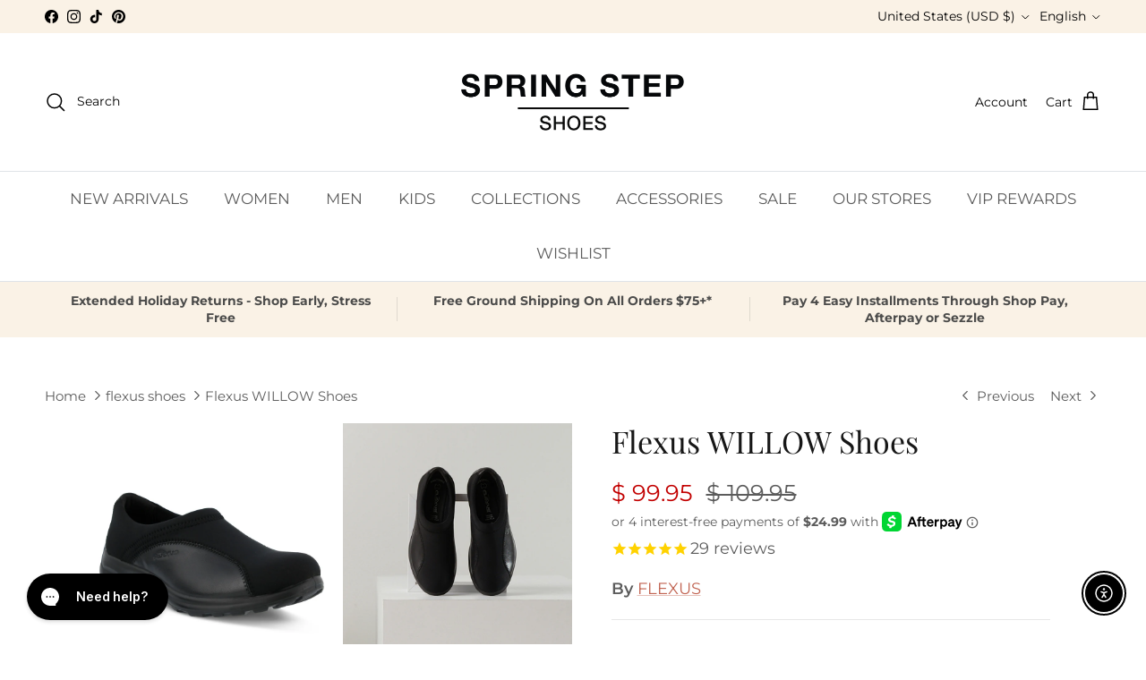

--- FILE ---
content_type: text/javascript; charset=utf-8
request_url: https://www.springstepshoes.com/collections/flexus-shoes/products/willow-slip-onshoe.js
body_size: 2797
content:
{"id":9045701891,"title":"Flexus WILLOW Shoes","handle":"willow-slip-onshoe","description":"\u003cp\u003eFlexus Style: Willow\u003c\/p\u003e\n\u003cp\u003eLeather and lycra European slip-on loafer.\u003c\/p\u003e\n\u003cp\u003eHeel Height (approximately): 1 1\/2\"\u003c\/p\u003e\n\u003cp\u003eFeatures:\u003c\/p\u003e\n\u003cp\u003e-Round toe, high quality Italian leather and lycra upper.\u003c\/p\u003e\n\u003cp\u003e-Soft textile lining.\u003c\/p\u003e\n\u003cp\u003e-Microfiber removable insole.\u003c\/p\u003e\n\u003cp\u003e-Polyurethane, slip-proof, anti-shock outsole.\u003c\/p\u003e\n\u003cp\u003e-Imported.\u003c\/p\u003e","published_at":"2021-07-08T18:47:51-04:00","created_at":"2016-11-16T23:30:16-05:00","vendor":"FLEXUS","type":"Slip-On Shoe","tags":["1 1\/4\"","activity_casual","CARRY OVER","Casual","Category_Shoes","China","closure_slip-on","color-black","color-brown","color-navy","color-rainbow-multi-color","EU 35 \/ US 5","EU 36 \/ US 5.5-6","EU 37 \/ US 6.5-7","EU 38 \/ US 7.5-8","EU 39 \/ US 8.5","EU 40 \/ US 9","EU 41 \/ US 9.5-10","EU 42 \/ US 10.5-11","eu-43-us-11-5-12","eu-44-us-12-5-13","Euro","Extended Size","FALL","features_comfort","features_flexible sole","features_handmade","features_leather-shoes","features_memory foam","features_orthopedic","features_padded insole","features_premium","features_removable insole","features_shock absorbant outsole","Features_Shock absorbent Outsole","features_slip-skid-resistant","Features_Slip\/Skid Resistant Outsole","features_stretchable","Flat","flexus","flexus-by-spring-step","fly flot","gender_ladies","Gender_Women","heel_flat","heelH_low-heel","HeelType_Flat","LADIES","Leather and Lycra","MCF","newload","Occasion_Casual","pre-blackfriday-saleonsale","prebf","preblackfriday","shoes","size-eu-35-us-5","size-eu-36-us-5-5-6","size-eu-38-us-7-5-8","size-eu-39-us-8-5","size-eu-40-us-9","size-eu-41-us-9-5-10","size-eu-43-us-11-5-12","size-eu-44-us-12-5-13","Slip-On Shoe","SPRING","subtype_slip-on","toe_closed toe","toe_round toe","type_shoes","Upper_ Lycra","Upper_Leather","Upper_Textile","WILLOW SLIP-ON SHOE"],"price":9995,"price_min":9995,"price_max":9995,"available":true,"price_varies":false,"compare_at_price":10995,"compare_at_price_min":10995,"compare_at_price_max":10995,"compare_at_price_varies":false,"variants":[{"id":9338142064700,"title":"NAVY \/ EU 35 \/ US 5","option1":"NAVY","option2":"EU 35 \/ US 5","option3":null,"sku":"196341355340","requires_shipping":true,"taxable":true,"featured_image":{"id":15606819651644,"product_id":9045701891,"position":1,"created_at":"2020-12-31T12:42:35-05:00","updated_at":"2025-01-03T16:24:48-05:00","alt":"NAVY","width":2400,"height":2400,"src":"https:\/\/cdn.shopify.com\/s\/files\/1\/1100\/0520\/products\/WILLOW-N-01.jpg?v=1735939488","variant_ids":[9338142064700,9338142097468,9338142130236,9338142163004,9338142195772,9338142228540,9338142261308,9338142294076,9338142326844,9338142359612]},"available":true,"name":"Flexus WILLOW Shoes - NAVY \/ EU 35 \/ US 5","public_title":"NAVY \/ EU 35 \/ US 5","options":["NAVY","EU 35 \/ US 5"],"price":9995,"weight":1320,"compare_at_price":10995,"inventory_quantity":1,"inventory_management":"shopify","inventory_policy":"deny","barcode":"196341355340","featured_media":{"alt":"NAVY","id":7780618764348,"position":1,"preview_image":{"aspect_ratio":1.0,"height":2400,"width":2400,"src":"https:\/\/cdn.shopify.com\/s\/files\/1\/1100\/0520\/products\/WILLOW-N-01.jpg?v=1735939488"}},"quantity_rule":{"min":1,"max":null,"increment":1},"quantity_price_breaks":[],"requires_selling_plan":false,"selling_plan_allocations":[]},{"id":9338142097468,"title":"NAVY \/ EU 36 \/ US 5.5-6","option1":"NAVY","option2":"EU 36 \/ US 5.5-6","option3":null,"sku":"196341355357","requires_shipping":true,"taxable":true,"featured_image":{"id":15606819651644,"product_id":9045701891,"position":1,"created_at":"2020-12-31T12:42:35-05:00","updated_at":"2025-01-03T16:24:48-05:00","alt":"NAVY","width":2400,"height":2400,"src":"https:\/\/cdn.shopify.com\/s\/files\/1\/1100\/0520\/products\/WILLOW-N-01.jpg?v=1735939488","variant_ids":[9338142064700,9338142097468,9338142130236,9338142163004,9338142195772,9338142228540,9338142261308,9338142294076,9338142326844,9338142359612]},"available":true,"name":"Flexus WILLOW Shoes - NAVY \/ EU 36 \/ US 5.5-6","public_title":"NAVY \/ EU 36 \/ US 5.5-6","options":["NAVY","EU 36 \/ US 5.5-6"],"price":9995,"weight":1320,"compare_at_price":10995,"inventory_quantity":1,"inventory_management":"shopify","inventory_policy":"deny","barcode":"196341355357","featured_media":{"alt":"NAVY","id":7780618764348,"position":1,"preview_image":{"aspect_ratio":1.0,"height":2400,"width":2400,"src":"https:\/\/cdn.shopify.com\/s\/files\/1\/1100\/0520\/products\/WILLOW-N-01.jpg?v=1735939488"}},"quantity_rule":{"min":1,"max":null,"increment":1},"quantity_price_breaks":[],"requires_selling_plan":false,"selling_plan_allocations":[]},{"id":9338142130236,"title":"NAVY \/ EU 37 \/ US 6.5-7","option1":"NAVY","option2":"EU 37 \/ US 6.5-7","option3":null,"sku":"196341355364","requires_shipping":true,"taxable":true,"featured_image":{"id":15606819651644,"product_id":9045701891,"position":1,"created_at":"2020-12-31T12:42:35-05:00","updated_at":"2025-01-03T16:24:48-05:00","alt":"NAVY","width":2400,"height":2400,"src":"https:\/\/cdn.shopify.com\/s\/files\/1\/1100\/0520\/products\/WILLOW-N-01.jpg?v=1735939488","variant_ids":[9338142064700,9338142097468,9338142130236,9338142163004,9338142195772,9338142228540,9338142261308,9338142294076,9338142326844,9338142359612]},"available":false,"name":"Flexus WILLOW Shoes - NAVY \/ EU 37 \/ US 6.5-7","public_title":"NAVY \/ EU 37 \/ US 6.5-7","options":["NAVY","EU 37 \/ US 6.5-7"],"price":9995,"weight":1320,"compare_at_price":10995,"inventory_quantity":0,"inventory_management":"shopify","inventory_policy":"deny","barcode":"196341355364","featured_media":{"alt":"NAVY","id":7780618764348,"position":1,"preview_image":{"aspect_ratio":1.0,"height":2400,"width":2400,"src":"https:\/\/cdn.shopify.com\/s\/files\/1\/1100\/0520\/products\/WILLOW-N-01.jpg?v=1735939488"}},"quantity_rule":{"min":1,"max":null,"increment":1},"quantity_price_breaks":[],"requires_selling_plan":false,"selling_plan_allocations":[]},{"id":9338142163004,"title":"NAVY \/ EU 38 \/ US 7.5-8","option1":"NAVY","option2":"EU 38 \/ US 7.5-8","option3":null,"sku":"196341355371","requires_shipping":true,"taxable":true,"featured_image":{"id":15606819651644,"product_id":9045701891,"position":1,"created_at":"2020-12-31T12:42:35-05:00","updated_at":"2025-01-03T16:24:48-05:00","alt":"NAVY","width":2400,"height":2400,"src":"https:\/\/cdn.shopify.com\/s\/files\/1\/1100\/0520\/products\/WILLOW-N-01.jpg?v=1735939488","variant_ids":[9338142064700,9338142097468,9338142130236,9338142163004,9338142195772,9338142228540,9338142261308,9338142294076,9338142326844,9338142359612]},"available":true,"name":"Flexus WILLOW Shoes - NAVY \/ EU 38 \/ US 7.5-8","public_title":"NAVY \/ EU 38 \/ US 7.5-8","options":["NAVY","EU 38 \/ US 7.5-8"],"price":9995,"weight":1320,"compare_at_price":10995,"inventory_quantity":1,"inventory_management":"shopify","inventory_policy":"deny","barcode":"196341355371","featured_media":{"alt":"NAVY","id":7780618764348,"position":1,"preview_image":{"aspect_ratio":1.0,"height":2400,"width":2400,"src":"https:\/\/cdn.shopify.com\/s\/files\/1\/1100\/0520\/products\/WILLOW-N-01.jpg?v=1735939488"}},"quantity_rule":{"min":1,"max":null,"increment":1},"quantity_price_breaks":[],"requires_selling_plan":false,"selling_plan_allocations":[]},{"id":9338142195772,"title":"NAVY \/ EU 39 \/ US 8.5","option1":"NAVY","option2":"EU 39 \/ US 8.5","option3":null,"sku":"196341355388","requires_shipping":true,"taxable":true,"featured_image":{"id":15606819651644,"product_id":9045701891,"position":1,"created_at":"2020-12-31T12:42:35-05:00","updated_at":"2025-01-03T16:24:48-05:00","alt":"NAVY","width":2400,"height":2400,"src":"https:\/\/cdn.shopify.com\/s\/files\/1\/1100\/0520\/products\/WILLOW-N-01.jpg?v=1735939488","variant_ids":[9338142064700,9338142097468,9338142130236,9338142163004,9338142195772,9338142228540,9338142261308,9338142294076,9338142326844,9338142359612]},"available":false,"name":"Flexus WILLOW Shoes - NAVY \/ EU 39 \/ US 8.5","public_title":"NAVY \/ EU 39 \/ US 8.5","options":["NAVY","EU 39 \/ US 8.5"],"price":9995,"weight":1320,"compare_at_price":10995,"inventory_quantity":0,"inventory_management":"shopify","inventory_policy":"deny","barcode":"196341355388","featured_media":{"alt":"NAVY","id":7780618764348,"position":1,"preview_image":{"aspect_ratio":1.0,"height":2400,"width":2400,"src":"https:\/\/cdn.shopify.com\/s\/files\/1\/1100\/0520\/products\/WILLOW-N-01.jpg?v=1735939488"}},"quantity_rule":{"min":1,"max":null,"increment":1},"quantity_price_breaks":[],"requires_selling_plan":false,"selling_plan_allocations":[]},{"id":9338142228540,"title":"NAVY \/ EU 40 \/ US 9","option1":"NAVY","option2":"EU 40 \/ US 9","option3":null,"sku":"196341355395","requires_shipping":true,"taxable":true,"featured_image":{"id":15606819651644,"product_id":9045701891,"position":1,"created_at":"2020-12-31T12:42:35-05:00","updated_at":"2025-01-03T16:24:48-05:00","alt":"NAVY","width":2400,"height":2400,"src":"https:\/\/cdn.shopify.com\/s\/files\/1\/1100\/0520\/products\/WILLOW-N-01.jpg?v=1735939488","variant_ids":[9338142064700,9338142097468,9338142130236,9338142163004,9338142195772,9338142228540,9338142261308,9338142294076,9338142326844,9338142359612]},"available":true,"name":"Flexus WILLOW Shoes - NAVY \/ EU 40 \/ US 9","public_title":"NAVY \/ EU 40 \/ US 9","options":["NAVY","EU 40 \/ US 9"],"price":9995,"weight":1320,"compare_at_price":10995,"inventory_quantity":1,"inventory_management":"shopify","inventory_policy":"deny","barcode":"196341355395","featured_media":{"alt":"NAVY","id":7780618764348,"position":1,"preview_image":{"aspect_ratio":1.0,"height":2400,"width":2400,"src":"https:\/\/cdn.shopify.com\/s\/files\/1\/1100\/0520\/products\/WILLOW-N-01.jpg?v=1735939488"}},"quantity_rule":{"min":1,"max":null,"increment":1},"quantity_price_breaks":[],"requires_selling_plan":false,"selling_plan_allocations":[]},{"id":9338142261308,"title":"NAVY \/ EU 41 \/ US 9.5-10","option1":"NAVY","option2":"EU 41 \/ US 9.5-10","option3":null,"sku":"196341355401","requires_shipping":true,"taxable":true,"featured_image":{"id":15606819651644,"product_id":9045701891,"position":1,"created_at":"2020-12-31T12:42:35-05:00","updated_at":"2025-01-03T16:24:48-05:00","alt":"NAVY","width":2400,"height":2400,"src":"https:\/\/cdn.shopify.com\/s\/files\/1\/1100\/0520\/products\/WILLOW-N-01.jpg?v=1735939488","variant_ids":[9338142064700,9338142097468,9338142130236,9338142163004,9338142195772,9338142228540,9338142261308,9338142294076,9338142326844,9338142359612]},"available":false,"name":"Flexus WILLOW Shoes - NAVY \/ EU 41 \/ US 9.5-10","public_title":"NAVY \/ EU 41 \/ US 9.5-10","options":["NAVY","EU 41 \/ US 9.5-10"],"price":9995,"weight":1320,"compare_at_price":10995,"inventory_quantity":0,"inventory_management":"shopify","inventory_policy":"deny","barcode":"196341355401","featured_media":{"alt":"NAVY","id":7780618764348,"position":1,"preview_image":{"aspect_ratio":1.0,"height":2400,"width":2400,"src":"https:\/\/cdn.shopify.com\/s\/files\/1\/1100\/0520\/products\/WILLOW-N-01.jpg?v=1735939488"}},"quantity_rule":{"min":1,"max":null,"increment":1},"quantity_price_breaks":[],"requires_selling_plan":false,"selling_plan_allocations":[]},{"id":9338142294076,"title":"NAVY \/ EU 42 \/ US 10.5-11","option1":"NAVY","option2":"EU 42 \/ US 10.5-11","option3":null,"sku":"196341355418","requires_shipping":true,"taxable":true,"featured_image":{"id":15606819651644,"product_id":9045701891,"position":1,"created_at":"2020-12-31T12:42:35-05:00","updated_at":"2025-01-03T16:24:48-05:00","alt":"NAVY","width":2400,"height":2400,"src":"https:\/\/cdn.shopify.com\/s\/files\/1\/1100\/0520\/products\/WILLOW-N-01.jpg?v=1735939488","variant_ids":[9338142064700,9338142097468,9338142130236,9338142163004,9338142195772,9338142228540,9338142261308,9338142294076,9338142326844,9338142359612]},"available":false,"name":"Flexus WILLOW Shoes - NAVY \/ EU 42 \/ US 10.5-11","public_title":"NAVY \/ EU 42 \/ US 10.5-11","options":["NAVY","EU 42 \/ US 10.5-11"],"price":9995,"weight":1320,"compare_at_price":10995,"inventory_quantity":0,"inventory_management":"shopify","inventory_policy":"deny","barcode":"196341355418","featured_media":{"alt":"NAVY","id":7780618764348,"position":1,"preview_image":{"aspect_ratio":1.0,"height":2400,"width":2400,"src":"https:\/\/cdn.shopify.com\/s\/files\/1\/1100\/0520\/products\/WILLOW-N-01.jpg?v=1735939488"}},"quantity_rule":{"min":1,"max":null,"increment":1},"quantity_price_breaks":[],"requires_selling_plan":false,"selling_plan_allocations":[]},{"id":9338142326844,"title":"NAVY \/ EU 43 \/ US 11.5-12","option1":"NAVY","option2":"EU 43 \/ US 11.5-12","option3":null,"sku":"196341355425","requires_shipping":true,"taxable":true,"featured_image":{"id":15606819651644,"product_id":9045701891,"position":1,"created_at":"2020-12-31T12:42:35-05:00","updated_at":"2025-01-03T16:24:48-05:00","alt":"NAVY","width":2400,"height":2400,"src":"https:\/\/cdn.shopify.com\/s\/files\/1\/1100\/0520\/products\/WILLOW-N-01.jpg?v=1735939488","variant_ids":[9338142064700,9338142097468,9338142130236,9338142163004,9338142195772,9338142228540,9338142261308,9338142294076,9338142326844,9338142359612]},"available":false,"name":"Flexus WILLOW Shoes - NAVY \/ EU 43 \/ US 11.5-12","public_title":"NAVY \/ EU 43 \/ US 11.5-12","options":["NAVY","EU 43 \/ US 11.5-12"],"price":9995,"weight":1320,"compare_at_price":10995,"inventory_quantity":0,"inventory_management":"shopify","inventory_policy":"deny","barcode":"196341355425","featured_media":{"alt":"NAVY","id":7780618764348,"position":1,"preview_image":{"aspect_ratio":1.0,"height":2400,"width":2400,"src":"https:\/\/cdn.shopify.com\/s\/files\/1\/1100\/0520\/products\/WILLOW-N-01.jpg?v=1735939488"}},"quantity_rule":{"min":1,"max":null,"increment":1},"quantity_price_breaks":[],"requires_selling_plan":false,"selling_plan_allocations":[]},{"id":9338142359612,"title":"NAVY \/ EU 44 \/ US 12.5-13","option1":"NAVY","option2":"EU 44 \/ US 12.5-13","option3":null,"sku":"196341355432","requires_shipping":true,"taxable":true,"featured_image":{"id":15606819651644,"product_id":9045701891,"position":1,"created_at":"2020-12-31T12:42:35-05:00","updated_at":"2025-01-03T16:24:48-05:00","alt":"NAVY","width":2400,"height":2400,"src":"https:\/\/cdn.shopify.com\/s\/files\/1\/1100\/0520\/products\/WILLOW-N-01.jpg?v=1735939488","variant_ids":[9338142064700,9338142097468,9338142130236,9338142163004,9338142195772,9338142228540,9338142261308,9338142294076,9338142326844,9338142359612]},"available":false,"name":"Flexus WILLOW Shoes - NAVY \/ EU 44 \/ US 12.5-13","public_title":"NAVY \/ EU 44 \/ US 12.5-13","options":["NAVY","EU 44 \/ US 12.5-13"],"price":9995,"weight":1320,"compare_at_price":10995,"inventory_quantity":0,"inventory_management":"shopify","inventory_policy":"deny","barcode":"196341355432","featured_media":{"alt":"NAVY","id":7780618764348,"position":1,"preview_image":{"aspect_ratio":1.0,"height":2400,"width":2400,"src":"https:\/\/cdn.shopify.com\/s\/files\/1\/1100\/0520\/products\/WILLOW-N-01.jpg?v=1735939488"}},"quantity_rule":{"min":1,"max":null,"increment":1},"quantity_price_breaks":[],"requires_selling_plan":false,"selling_plan_allocations":[]},{"id":9338141737020,"title":"BROWN \/ EU 35 \/ US 5","option1":"BROWN","option2":"EU 35 \/ US 5","option3":null,"sku":"196341355449","requires_shipping":true,"taxable":true,"featured_image":{"id":15606819323964,"product_id":9045701891,"position":7,"created_at":"2020-12-31T12:42:35-05:00","updated_at":"2025-01-03T16:24:48-05:00","alt":"BROWN","width":2400,"height":2400,"src":"https:\/\/cdn.shopify.com\/s\/files\/1\/1100\/0520\/products\/WILLOW-BR-01.jpg?v=1735939488","variant_ids":[9338141737020,9338141769788,9338141802556,9338141835324,9338141868092,9338141900860,9338141933628,9338141966396,9338141999164,9338142031932]},"available":true,"name":"Flexus WILLOW Shoes - BROWN \/ EU 35 \/ US 5","public_title":"BROWN \/ EU 35 \/ US 5","options":["BROWN","EU 35 \/ US 5"],"price":9995,"weight":1320,"compare_at_price":10995,"inventory_quantity":1,"inventory_management":"shopify","inventory_policy":"deny","barcode":"196341355449","featured_media":{"alt":"BROWN","id":7780618534972,"position":7,"preview_image":{"aspect_ratio":1.0,"height":2400,"width":2400,"src":"https:\/\/cdn.shopify.com\/s\/files\/1\/1100\/0520\/products\/WILLOW-BR-01.jpg?v=1735939488"}},"quantity_rule":{"min":1,"max":null,"increment":1},"quantity_price_breaks":[],"requires_selling_plan":false,"selling_plan_allocations":[]},{"id":9338141769788,"title":"BROWN \/ EU 36 \/ US 5.5-6","option1":"BROWN","option2":"EU 36 \/ US 5.5-6","option3":null,"sku":"196341355456","requires_shipping":true,"taxable":true,"featured_image":{"id":15606819323964,"product_id":9045701891,"position":7,"created_at":"2020-12-31T12:42:35-05:00","updated_at":"2025-01-03T16:24:48-05:00","alt":"BROWN","width":2400,"height":2400,"src":"https:\/\/cdn.shopify.com\/s\/files\/1\/1100\/0520\/products\/WILLOW-BR-01.jpg?v=1735939488","variant_ids":[9338141737020,9338141769788,9338141802556,9338141835324,9338141868092,9338141900860,9338141933628,9338141966396,9338141999164,9338142031932]},"available":false,"name":"Flexus WILLOW Shoes - BROWN \/ EU 36 \/ US 5.5-6","public_title":"BROWN \/ EU 36 \/ US 5.5-6","options":["BROWN","EU 36 \/ US 5.5-6"],"price":9995,"weight":1320,"compare_at_price":10995,"inventory_quantity":0,"inventory_management":"shopify","inventory_policy":"deny","barcode":"196341355456","featured_media":{"alt":"BROWN","id":7780618534972,"position":7,"preview_image":{"aspect_ratio":1.0,"height":2400,"width":2400,"src":"https:\/\/cdn.shopify.com\/s\/files\/1\/1100\/0520\/products\/WILLOW-BR-01.jpg?v=1735939488"}},"quantity_rule":{"min":1,"max":null,"increment":1},"quantity_price_breaks":[],"requires_selling_plan":false,"selling_plan_allocations":[]},{"id":9338141802556,"title":"BROWN \/ EU 37 \/ US 6.5-7","option1":"BROWN","option2":"EU 37 \/ US 6.5-7","option3":null,"sku":"196341355463","requires_shipping":true,"taxable":true,"featured_image":{"id":15606819323964,"product_id":9045701891,"position":7,"created_at":"2020-12-31T12:42:35-05:00","updated_at":"2025-01-03T16:24:48-05:00","alt":"BROWN","width":2400,"height":2400,"src":"https:\/\/cdn.shopify.com\/s\/files\/1\/1100\/0520\/products\/WILLOW-BR-01.jpg?v=1735939488","variant_ids":[9338141737020,9338141769788,9338141802556,9338141835324,9338141868092,9338141900860,9338141933628,9338141966396,9338141999164,9338142031932]},"available":false,"name":"Flexus WILLOW Shoes - BROWN \/ EU 37 \/ US 6.5-7","public_title":"BROWN \/ EU 37 \/ US 6.5-7","options":["BROWN","EU 37 \/ US 6.5-7"],"price":9995,"weight":1320,"compare_at_price":10995,"inventory_quantity":0,"inventory_management":"shopify","inventory_policy":"deny","barcode":"196341355463","featured_media":{"alt":"BROWN","id":7780618534972,"position":7,"preview_image":{"aspect_ratio":1.0,"height":2400,"width":2400,"src":"https:\/\/cdn.shopify.com\/s\/files\/1\/1100\/0520\/products\/WILLOW-BR-01.jpg?v=1735939488"}},"quantity_rule":{"min":1,"max":null,"increment":1},"quantity_price_breaks":[],"requires_selling_plan":false,"selling_plan_allocations":[]},{"id":9338141835324,"title":"BROWN \/ EU 38 \/ US 7.5-8","option1":"BROWN","option2":"EU 38 \/ US 7.5-8","option3":null,"sku":"196341355470","requires_shipping":true,"taxable":true,"featured_image":{"id":15606819323964,"product_id":9045701891,"position":7,"created_at":"2020-12-31T12:42:35-05:00","updated_at":"2025-01-03T16:24:48-05:00","alt":"BROWN","width":2400,"height":2400,"src":"https:\/\/cdn.shopify.com\/s\/files\/1\/1100\/0520\/products\/WILLOW-BR-01.jpg?v=1735939488","variant_ids":[9338141737020,9338141769788,9338141802556,9338141835324,9338141868092,9338141900860,9338141933628,9338141966396,9338141999164,9338142031932]},"available":false,"name":"Flexus WILLOW Shoes - BROWN \/ EU 38 \/ US 7.5-8","public_title":"BROWN \/ EU 38 \/ US 7.5-8","options":["BROWN","EU 38 \/ US 7.5-8"],"price":9995,"weight":1320,"compare_at_price":10995,"inventory_quantity":0,"inventory_management":"shopify","inventory_policy":"deny","barcode":"196341355470","featured_media":{"alt":"BROWN","id":7780618534972,"position":7,"preview_image":{"aspect_ratio":1.0,"height":2400,"width":2400,"src":"https:\/\/cdn.shopify.com\/s\/files\/1\/1100\/0520\/products\/WILLOW-BR-01.jpg?v=1735939488"}},"quantity_rule":{"min":1,"max":null,"increment":1},"quantity_price_breaks":[],"requires_selling_plan":false,"selling_plan_allocations":[]},{"id":9338141868092,"title":"BROWN \/ EU 39 \/ US 8.5","option1":"BROWN","option2":"EU 39 \/ US 8.5","option3":null,"sku":"196341355487","requires_shipping":true,"taxable":true,"featured_image":{"id":15606819323964,"product_id":9045701891,"position":7,"created_at":"2020-12-31T12:42:35-05:00","updated_at":"2025-01-03T16:24:48-05:00","alt":"BROWN","width":2400,"height":2400,"src":"https:\/\/cdn.shopify.com\/s\/files\/1\/1100\/0520\/products\/WILLOW-BR-01.jpg?v=1735939488","variant_ids":[9338141737020,9338141769788,9338141802556,9338141835324,9338141868092,9338141900860,9338141933628,9338141966396,9338141999164,9338142031932]},"available":true,"name":"Flexus WILLOW Shoes - BROWN \/ EU 39 \/ US 8.5","public_title":"BROWN \/ EU 39 \/ US 8.5","options":["BROWN","EU 39 \/ US 8.5"],"price":9995,"weight":1320,"compare_at_price":10995,"inventory_quantity":7,"inventory_management":"shopify","inventory_policy":"deny","barcode":"196341355487","featured_media":{"alt":"BROWN","id":7780618534972,"position":7,"preview_image":{"aspect_ratio":1.0,"height":2400,"width":2400,"src":"https:\/\/cdn.shopify.com\/s\/files\/1\/1100\/0520\/products\/WILLOW-BR-01.jpg?v=1735939488"}},"quantity_rule":{"min":1,"max":null,"increment":1},"quantity_price_breaks":[],"requires_selling_plan":false,"selling_plan_allocations":[]},{"id":9338141900860,"title":"BROWN \/ EU 40 \/ US 9","option1":"BROWN","option2":"EU 40 \/ US 9","option3":null,"sku":"196341355494","requires_shipping":true,"taxable":true,"featured_image":{"id":15606819323964,"product_id":9045701891,"position":7,"created_at":"2020-12-31T12:42:35-05:00","updated_at":"2025-01-03T16:24:48-05:00","alt":"BROWN","width":2400,"height":2400,"src":"https:\/\/cdn.shopify.com\/s\/files\/1\/1100\/0520\/products\/WILLOW-BR-01.jpg?v=1735939488","variant_ids":[9338141737020,9338141769788,9338141802556,9338141835324,9338141868092,9338141900860,9338141933628,9338141966396,9338141999164,9338142031932]},"available":true,"name":"Flexus WILLOW Shoes - BROWN \/ EU 40 \/ US 9","public_title":"BROWN \/ EU 40 \/ US 9","options":["BROWN","EU 40 \/ US 9"],"price":9995,"weight":1320,"compare_at_price":10995,"inventory_quantity":4,"inventory_management":"shopify","inventory_policy":"deny","barcode":"196341355494","featured_media":{"alt":"BROWN","id":7780618534972,"position":7,"preview_image":{"aspect_ratio":1.0,"height":2400,"width":2400,"src":"https:\/\/cdn.shopify.com\/s\/files\/1\/1100\/0520\/products\/WILLOW-BR-01.jpg?v=1735939488"}},"quantity_rule":{"min":1,"max":null,"increment":1},"quantity_price_breaks":[],"requires_selling_plan":false,"selling_plan_allocations":[]},{"id":9338141933628,"title":"BROWN \/ EU 41 \/ US 9.5-10","option1":"BROWN","option2":"EU 41 \/ US 9.5-10","option3":null,"sku":"196341355500","requires_shipping":true,"taxable":true,"featured_image":{"id":15606819323964,"product_id":9045701891,"position":7,"created_at":"2020-12-31T12:42:35-05:00","updated_at":"2025-01-03T16:24:48-05:00","alt":"BROWN","width":2400,"height":2400,"src":"https:\/\/cdn.shopify.com\/s\/files\/1\/1100\/0520\/products\/WILLOW-BR-01.jpg?v=1735939488","variant_ids":[9338141737020,9338141769788,9338141802556,9338141835324,9338141868092,9338141900860,9338141933628,9338141966396,9338141999164,9338142031932]},"available":true,"name":"Flexus WILLOW Shoes - BROWN \/ EU 41 \/ US 9.5-10","public_title":"BROWN \/ EU 41 \/ US 9.5-10","options":["BROWN","EU 41 \/ US 9.5-10"],"price":9995,"weight":1320,"compare_at_price":10995,"inventory_quantity":3,"inventory_management":"shopify","inventory_policy":"deny","barcode":"196341355500","featured_media":{"alt":"BROWN","id":7780618534972,"position":7,"preview_image":{"aspect_ratio":1.0,"height":2400,"width":2400,"src":"https:\/\/cdn.shopify.com\/s\/files\/1\/1100\/0520\/products\/WILLOW-BR-01.jpg?v=1735939488"}},"quantity_rule":{"min":1,"max":null,"increment":1},"quantity_price_breaks":[],"requires_selling_plan":false,"selling_plan_allocations":[]},{"id":9338141966396,"title":"BROWN \/ EU 42 \/ US 10.5-11","option1":"BROWN","option2":"EU 42 \/ US 10.5-11","option3":null,"sku":"196341355517","requires_shipping":true,"taxable":true,"featured_image":{"id":15606819323964,"product_id":9045701891,"position":7,"created_at":"2020-12-31T12:42:35-05:00","updated_at":"2025-01-03T16:24:48-05:00","alt":"BROWN","width":2400,"height":2400,"src":"https:\/\/cdn.shopify.com\/s\/files\/1\/1100\/0520\/products\/WILLOW-BR-01.jpg?v=1735939488","variant_ids":[9338141737020,9338141769788,9338141802556,9338141835324,9338141868092,9338141900860,9338141933628,9338141966396,9338141999164,9338142031932]},"available":false,"name":"Flexus WILLOW Shoes - BROWN \/ EU 42 \/ US 10.5-11","public_title":"BROWN \/ EU 42 \/ US 10.5-11","options":["BROWN","EU 42 \/ US 10.5-11"],"price":9995,"weight":1320,"compare_at_price":10995,"inventory_quantity":0,"inventory_management":"shopify","inventory_policy":"deny","barcode":"196341355517","featured_media":{"alt":"BROWN","id":7780618534972,"position":7,"preview_image":{"aspect_ratio":1.0,"height":2400,"width":2400,"src":"https:\/\/cdn.shopify.com\/s\/files\/1\/1100\/0520\/products\/WILLOW-BR-01.jpg?v=1735939488"}},"quantity_rule":{"min":1,"max":null,"increment":1},"quantity_price_breaks":[],"requires_selling_plan":false,"selling_plan_allocations":[]},{"id":9338141999164,"title":"BROWN \/ EU 43 \/ US 11.5-12","option1":"BROWN","option2":"EU 43 \/ US 11.5-12","option3":null,"sku":"196341355524","requires_shipping":true,"taxable":true,"featured_image":{"id":15606819323964,"product_id":9045701891,"position":7,"created_at":"2020-12-31T12:42:35-05:00","updated_at":"2025-01-03T16:24:48-05:00","alt":"BROWN","width":2400,"height":2400,"src":"https:\/\/cdn.shopify.com\/s\/files\/1\/1100\/0520\/products\/WILLOW-BR-01.jpg?v=1735939488","variant_ids":[9338141737020,9338141769788,9338141802556,9338141835324,9338141868092,9338141900860,9338141933628,9338141966396,9338141999164,9338142031932]},"available":false,"name":"Flexus WILLOW Shoes - BROWN \/ EU 43 \/ US 11.5-12","public_title":"BROWN \/ EU 43 \/ US 11.5-12","options":["BROWN","EU 43 \/ US 11.5-12"],"price":9995,"weight":1320,"compare_at_price":10995,"inventory_quantity":0,"inventory_management":"shopify","inventory_policy":"deny","barcode":"196341355524","featured_media":{"alt":"BROWN","id":7780618534972,"position":7,"preview_image":{"aspect_ratio":1.0,"height":2400,"width":2400,"src":"https:\/\/cdn.shopify.com\/s\/files\/1\/1100\/0520\/products\/WILLOW-BR-01.jpg?v=1735939488"}},"quantity_rule":{"min":1,"max":null,"increment":1},"quantity_price_breaks":[],"requires_selling_plan":false,"selling_plan_allocations":[]},{"id":9338142031932,"title":"BROWN \/ EU 44 \/ US 12.5-13","option1":"BROWN","option2":"EU 44 \/ US 12.5-13","option3":null,"sku":"196341355531","requires_shipping":true,"taxable":true,"featured_image":{"id":15606819323964,"product_id":9045701891,"position":7,"created_at":"2020-12-31T12:42:35-05:00","updated_at":"2025-01-03T16:24:48-05:00","alt":"BROWN","width":2400,"height":2400,"src":"https:\/\/cdn.shopify.com\/s\/files\/1\/1100\/0520\/products\/WILLOW-BR-01.jpg?v=1735939488","variant_ids":[9338141737020,9338141769788,9338141802556,9338141835324,9338141868092,9338141900860,9338141933628,9338141966396,9338141999164,9338142031932]},"available":true,"name":"Flexus WILLOW Shoes - BROWN \/ EU 44 \/ US 12.5-13","public_title":"BROWN \/ EU 44 \/ US 12.5-13","options":["BROWN","EU 44 \/ US 12.5-13"],"price":9995,"weight":1320,"compare_at_price":10995,"inventory_quantity":1,"inventory_management":"shopify","inventory_policy":"deny","barcode":"196341355531","featured_media":{"alt":"BROWN","id":7780618534972,"position":7,"preview_image":{"aspect_ratio":1.0,"height":2400,"width":2400,"src":"https:\/\/cdn.shopify.com\/s\/files\/1\/1100\/0520\/products\/WILLOW-BR-01.jpg?v=1735939488"}},"quantity_rule":{"min":1,"max":null,"increment":1},"quantity_price_breaks":[],"requires_selling_plan":false,"selling_plan_allocations":[]},{"id":9338141409340,"title":"BLACK \/ EU 35 \/ US 5","option1":"BLACK","option2":"EU 35 \/ US 5","option3":null,"sku":"196341355241","requires_shipping":true,"taxable":true,"featured_image":{"id":15606819258428,"product_id":9045701891,"position":13,"created_at":"2020-12-31T12:42:35-05:00","updated_at":"2025-01-03T16:24:49-05:00","alt":"BLACK","width":2400,"height":2400,"src":"https:\/\/cdn.shopify.com\/s\/files\/1\/1100\/0520\/products\/WILLOW-B-01.jpg?v=1735939489","variant_ids":[9338141409340,9338141442108,9338141474876,9338141507644,9338141540412,9338141573180,9338141605948,9338141638716,9338141671484,9338141704252]},"available":true,"name":"Flexus WILLOW Shoes - BLACK \/ EU 35 \/ US 5","public_title":"BLACK \/ EU 35 \/ US 5","options":["BLACK","EU 35 \/ US 5"],"price":9995,"weight":1320,"compare_at_price":10995,"inventory_quantity":5,"inventory_management":"shopify","inventory_policy":"deny","barcode":"196341355241","featured_media":{"alt":"BLACK","id":7780618338364,"position":13,"preview_image":{"aspect_ratio":1.0,"height":2400,"width":2400,"src":"https:\/\/cdn.shopify.com\/s\/files\/1\/1100\/0520\/products\/WILLOW-B-01.jpg?v=1735939489"}},"quantity_rule":{"min":1,"max":null,"increment":1},"quantity_price_breaks":[],"requires_selling_plan":false,"selling_plan_allocations":[]},{"id":9338141442108,"title":"BLACK \/ EU 36 \/ US 5.5-6","option1":"BLACK","option2":"EU 36 \/ US 5.5-6","option3":null,"sku":"196341355258","requires_shipping":true,"taxable":true,"featured_image":{"id":15606819258428,"product_id":9045701891,"position":13,"created_at":"2020-12-31T12:42:35-05:00","updated_at":"2025-01-03T16:24:49-05:00","alt":"BLACK","width":2400,"height":2400,"src":"https:\/\/cdn.shopify.com\/s\/files\/1\/1100\/0520\/products\/WILLOW-B-01.jpg?v=1735939489","variant_ids":[9338141409340,9338141442108,9338141474876,9338141507644,9338141540412,9338141573180,9338141605948,9338141638716,9338141671484,9338141704252]},"available":true,"name":"Flexus WILLOW Shoes - BLACK \/ EU 36 \/ US 5.5-6","public_title":"BLACK \/ EU 36 \/ US 5.5-6","options":["BLACK","EU 36 \/ US 5.5-6"],"price":9995,"weight":1320,"compare_at_price":10995,"inventory_quantity":3,"inventory_management":"shopify","inventory_policy":"deny","barcode":"196341355258","featured_media":{"alt":"BLACK","id":7780618338364,"position":13,"preview_image":{"aspect_ratio":1.0,"height":2400,"width":2400,"src":"https:\/\/cdn.shopify.com\/s\/files\/1\/1100\/0520\/products\/WILLOW-B-01.jpg?v=1735939489"}},"quantity_rule":{"min":1,"max":null,"increment":1},"quantity_price_breaks":[],"requires_selling_plan":false,"selling_plan_allocations":[]},{"id":9338141474876,"title":"BLACK \/ EU 37 \/ US 6.5-7","option1":"BLACK","option2":"EU 37 \/ US 6.5-7","option3":null,"sku":"196341355265","requires_shipping":true,"taxable":true,"featured_image":{"id":15606819258428,"product_id":9045701891,"position":13,"created_at":"2020-12-31T12:42:35-05:00","updated_at":"2025-01-03T16:24:49-05:00","alt":"BLACK","width":2400,"height":2400,"src":"https:\/\/cdn.shopify.com\/s\/files\/1\/1100\/0520\/products\/WILLOW-B-01.jpg?v=1735939489","variant_ids":[9338141409340,9338141442108,9338141474876,9338141507644,9338141540412,9338141573180,9338141605948,9338141638716,9338141671484,9338141704252]},"available":false,"name":"Flexus WILLOW Shoes - BLACK \/ EU 37 \/ US 6.5-7","public_title":"BLACK \/ EU 37 \/ US 6.5-7","options":["BLACK","EU 37 \/ US 6.5-7"],"price":9995,"weight":1320,"compare_at_price":10995,"inventory_quantity":0,"inventory_management":"shopify","inventory_policy":"deny","barcode":"196341355265","featured_media":{"alt":"BLACK","id":7780618338364,"position":13,"preview_image":{"aspect_ratio":1.0,"height":2400,"width":2400,"src":"https:\/\/cdn.shopify.com\/s\/files\/1\/1100\/0520\/products\/WILLOW-B-01.jpg?v=1735939489"}},"quantity_rule":{"min":1,"max":null,"increment":1},"quantity_price_breaks":[],"requires_selling_plan":false,"selling_plan_allocations":[]},{"id":9338141507644,"title":"BLACK \/ EU 38 \/ US 7.5-8","option1":"BLACK","option2":"EU 38 \/ US 7.5-8","option3":null,"sku":"196341355272","requires_shipping":true,"taxable":true,"featured_image":{"id":15606819258428,"product_id":9045701891,"position":13,"created_at":"2020-12-31T12:42:35-05:00","updated_at":"2025-01-03T16:24:49-05:00","alt":"BLACK","width":2400,"height":2400,"src":"https:\/\/cdn.shopify.com\/s\/files\/1\/1100\/0520\/products\/WILLOW-B-01.jpg?v=1735939489","variant_ids":[9338141409340,9338141442108,9338141474876,9338141507644,9338141540412,9338141573180,9338141605948,9338141638716,9338141671484,9338141704252]},"available":false,"name":"Flexus WILLOW Shoes - BLACK \/ EU 38 \/ US 7.5-8","public_title":"BLACK \/ EU 38 \/ US 7.5-8","options":["BLACK","EU 38 \/ US 7.5-8"],"price":9995,"weight":1320,"compare_at_price":10995,"inventory_quantity":0,"inventory_management":"shopify","inventory_policy":"deny","barcode":"196341355272","featured_media":{"alt":"BLACK","id":7780618338364,"position":13,"preview_image":{"aspect_ratio":1.0,"height":2400,"width":2400,"src":"https:\/\/cdn.shopify.com\/s\/files\/1\/1100\/0520\/products\/WILLOW-B-01.jpg?v=1735939489"}},"quantity_rule":{"min":1,"max":null,"increment":1},"quantity_price_breaks":[],"requires_selling_plan":false,"selling_plan_allocations":[]},{"id":9338141540412,"title":"BLACK \/ EU 39 \/ US 8.5","option1":"BLACK","option2":"EU 39 \/ US 8.5","option3":null,"sku":"196341355289","requires_shipping":true,"taxable":true,"featured_image":{"id":15606819258428,"product_id":9045701891,"position":13,"created_at":"2020-12-31T12:42:35-05:00","updated_at":"2025-01-03T16:24:49-05:00","alt":"BLACK","width":2400,"height":2400,"src":"https:\/\/cdn.shopify.com\/s\/files\/1\/1100\/0520\/products\/WILLOW-B-01.jpg?v=1735939489","variant_ids":[9338141409340,9338141442108,9338141474876,9338141507644,9338141540412,9338141573180,9338141605948,9338141638716,9338141671484,9338141704252]},"available":false,"name":"Flexus WILLOW Shoes - BLACK \/ EU 39 \/ US 8.5","public_title":"BLACK \/ EU 39 \/ US 8.5","options":["BLACK","EU 39 \/ US 8.5"],"price":9995,"weight":1320,"compare_at_price":10995,"inventory_quantity":0,"inventory_management":"shopify","inventory_policy":"deny","barcode":"196341355289","featured_media":{"alt":"BLACK","id":7780618338364,"position":13,"preview_image":{"aspect_ratio":1.0,"height":2400,"width":2400,"src":"https:\/\/cdn.shopify.com\/s\/files\/1\/1100\/0520\/products\/WILLOW-B-01.jpg?v=1735939489"}},"quantity_rule":{"min":1,"max":null,"increment":1},"quantity_price_breaks":[],"requires_selling_plan":false,"selling_plan_allocations":[]},{"id":9338141573180,"title":"BLACK \/ EU 40 \/ US 9","option1":"BLACK","option2":"EU 40 \/ US 9","option3":null,"sku":"196341355296","requires_shipping":true,"taxable":true,"featured_image":{"id":15606819258428,"product_id":9045701891,"position":13,"created_at":"2020-12-31T12:42:35-05:00","updated_at":"2025-01-03T16:24:49-05:00","alt":"BLACK","width":2400,"height":2400,"src":"https:\/\/cdn.shopify.com\/s\/files\/1\/1100\/0520\/products\/WILLOW-B-01.jpg?v=1735939489","variant_ids":[9338141409340,9338141442108,9338141474876,9338141507644,9338141540412,9338141573180,9338141605948,9338141638716,9338141671484,9338141704252]},"available":true,"name":"Flexus WILLOW Shoes - BLACK \/ EU 40 \/ US 9","public_title":"BLACK \/ EU 40 \/ US 9","options":["BLACK","EU 40 \/ US 9"],"price":9995,"weight":1320,"compare_at_price":10995,"inventory_quantity":9,"inventory_management":"shopify","inventory_policy":"deny","barcode":"196341355296","featured_media":{"alt":"BLACK","id":7780618338364,"position":13,"preview_image":{"aspect_ratio":1.0,"height":2400,"width":2400,"src":"https:\/\/cdn.shopify.com\/s\/files\/1\/1100\/0520\/products\/WILLOW-B-01.jpg?v=1735939489"}},"quantity_rule":{"min":1,"max":null,"increment":1},"quantity_price_breaks":[],"requires_selling_plan":false,"selling_plan_allocations":[]},{"id":9338141605948,"title":"BLACK \/ EU 41 \/ US 9.5-10","option1":"BLACK","option2":"EU 41 \/ US 9.5-10","option3":null,"sku":"196341355302","requires_shipping":true,"taxable":true,"featured_image":{"id":15606819258428,"product_id":9045701891,"position":13,"created_at":"2020-12-31T12:42:35-05:00","updated_at":"2025-01-03T16:24:49-05:00","alt":"BLACK","width":2400,"height":2400,"src":"https:\/\/cdn.shopify.com\/s\/files\/1\/1100\/0520\/products\/WILLOW-B-01.jpg?v=1735939489","variant_ids":[9338141409340,9338141442108,9338141474876,9338141507644,9338141540412,9338141573180,9338141605948,9338141638716,9338141671484,9338141704252]},"available":false,"name":"Flexus WILLOW Shoes - BLACK \/ EU 41 \/ US 9.5-10","public_title":"BLACK \/ EU 41 \/ US 9.5-10","options":["BLACK","EU 41 \/ US 9.5-10"],"price":9995,"weight":1320,"compare_at_price":10995,"inventory_quantity":0,"inventory_management":"shopify","inventory_policy":"deny","barcode":"196341355302","featured_media":{"alt":"BLACK","id":7780618338364,"position":13,"preview_image":{"aspect_ratio":1.0,"height":2400,"width":2400,"src":"https:\/\/cdn.shopify.com\/s\/files\/1\/1100\/0520\/products\/WILLOW-B-01.jpg?v=1735939489"}},"quantity_rule":{"min":1,"max":null,"increment":1},"quantity_price_breaks":[],"requires_selling_plan":false,"selling_plan_allocations":[]},{"id":9338141638716,"title":"BLACK \/ EU 42 \/ US 10.5-11","option1":"BLACK","option2":"EU 42 \/ US 10.5-11","option3":null,"sku":"196341355319","requires_shipping":true,"taxable":true,"featured_image":{"id":15606819258428,"product_id":9045701891,"position":13,"created_at":"2020-12-31T12:42:35-05:00","updated_at":"2025-01-03T16:24:49-05:00","alt":"BLACK","width":2400,"height":2400,"src":"https:\/\/cdn.shopify.com\/s\/files\/1\/1100\/0520\/products\/WILLOW-B-01.jpg?v=1735939489","variant_ids":[9338141409340,9338141442108,9338141474876,9338141507644,9338141540412,9338141573180,9338141605948,9338141638716,9338141671484,9338141704252]},"available":false,"name":"Flexus WILLOW Shoes - BLACK \/ EU 42 \/ US 10.5-11","public_title":"BLACK \/ EU 42 \/ US 10.5-11","options":["BLACK","EU 42 \/ US 10.5-11"],"price":9995,"weight":1320,"compare_at_price":10995,"inventory_quantity":0,"inventory_management":"shopify","inventory_policy":"deny","barcode":"196341355319","featured_media":{"alt":"BLACK","id":7780618338364,"position":13,"preview_image":{"aspect_ratio":1.0,"height":2400,"width":2400,"src":"https:\/\/cdn.shopify.com\/s\/files\/1\/1100\/0520\/products\/WILLOW-B-01.jpg?v=1735939489"}},"quantity_rule":{"min":1,"max":null,"increment":1},"quantity_price_breaks":[],"requires_selling_plan":false,"selling_plan_allocations":[]},{"id":9338141671484,"title":"BLACK \/ EU 43 \/ US 11.5-12","option1":"BLACK","option2":"EU 43 \/ US 11.5-12","option3":null,"sku":"196341355326","requires_shipping":true,"taxable":true,"featured_image":{"id":15606819258428,"product_id":9045701891,"position":13,"created_at":"2020-12-31T12:42:35-05:00","updated_at":"2025-01-03T16:24:49-05:00","alt":"BLACK","width":2400,"height":2400,"src":"https:\/\/cdn.shopify.com\/s\/files\/1\/1100\/0520\/products\/WILLOW-B-01.jpg?v=1735939489","variant_ids":[9338141409340,9338141442108,9338141474876,9338141507644,9338141540412,9338141573180,9338141605948,9338141638716,9338141671484,9338141704252]},"available":true,"name":"Flexus WILLOW Shoes - BLACK \/ EU 43 \/ US 11.5-12","public_title":"BLACK \/ EU 43 \/ US 11.5-12","options":["BLACK","EU 43 \/ US 11.5-12"],"price":9995,"weight":1320,"compare_at_price":10995,"inventory_quantity":1,"inventory_management":"shopify","inventory_policy":"deny","barcode":"196341355326","featured_media":{"alt":"BLACK","id":7780618338364,"position":13,"preview_image":{"aspect_ratio":1.0,"height":2400,"width":2400,"src":"https:\/\/cdn.shopify.com\/s\/files\/1\/1100\/0520\/products\/WILLOW-B-01.jpg?v=1735939489"}},"quantity_rule":{"min":1,"max":null,"increment":1},"quantity_price_breaks":[],"requires_selling_plan":false,"selling_plan_allocations":[]},{"id":9338141704252,"title":"BLACK \/ EU 44 \/ US 12.5-13","option1":"BLACK","option2":"EU 44 \/ US 12.5-13","option3":null,"sku":"196341355333","requires_shipping":true,"taxable":true,"featured_image":{"id":15606819258428,"product_id":9045701891,"position":13,"created_at":"2020-12-31T12:42:35-05:00","updated_at":"2025-01-03T16:24:49-05:00","alt":"BLACK","width":2400,"height":2400,"src":"https:\/\/cdn.shopify.com\/s\/files\/1\/1100\/0520\/products\/WILLOW-B-01.jpg?v=1735939489","variant_ids":[9338141409340,9338141442108,9338141474876,9338141507644,9338141540412,9338141573180,9338141605948,9338141638716,9338141671484,9338141704252]},"available":true,"name":"Flexus WILLOW Shoes - BLACK \/ EU 44 \/ US 12.5-13","public_title":"BLACK \/ EU 44 \/ US 12.5-13","options":["BLACK","EU 44 \/ US 12.5-13"],"price":9995,"weight":1320,"compare_at_price":10995,"inventory_quantity":7,"inventory_management":"shopify","inventory_policy":"deny","barcode":"196341355333","featured_media":{"alt":"BLACK","id":7780618338364,"position":13,"preview_image":{"aspect_ratio":1.0,"height":2400,"width":2400,"src":"https:\/\/cdn.shopify.com\/s\/files\/1\/1100\/0520\/products\/WILLOW-B-01.jpg?v=1735939489"}},"quantity_rule":{"min":1,"max":null,"increment":1},"quantity_price_breaks":[],"requires_selling_plan":false,"selling_plan_allocations":[]}],"images":["\/\/cdn.shopify.com\/s\/files\/1\/1100\/0520\/products\/WILLOW-N-01.jpg?v=1735939488","\/\/cdn.shopify.com\/s\/files\/1\/1100\/0520\/products\/WILLOW-N-02.jpg?v=1735939488","\/\/cdn.shopify.com\/s\/files\/1\/1100\/0520\/products\/WILLOW-N-03.jpg?v=1735939488","\/\/cdn.shopify.com\/s\/files\/1\/1100\/0520\/products\/WILLOW-N-04.jpg?v=1735939488","\/\/cdn.shopify.com\/s\/files\/1\/1100\/0520\/products\/WILLOW-N-05.jpg?v=1735939488","\/\/cdn.shopify.com\/s\/files\/1\/1100\/0520\/products\/WILLOW-N-06.jpg?v=1735939488","\/\/cdn.shopify.com\/s\/files\/1\/1100\/0520\/products\/WILLOW-BR-01.jpg?v=1735939488","\/\/cdn.shopify.com\/s\/files\/1\/1100\/0520\/products\/WILLOW-BR-02.jpg?v=1735939489","\/\/cdn.shopify.com\/s\/files\/1\/1100\/0520\/products\/WILLOW-BR-03.jpg?v=1735939489","\/\/cdn.shopify.com\/s\/files\/1\/1100\/0520\/products\/WILLOW-BR-04.jpg?v=1735939489","\/\/cdn.shopify.com\/s\/files\/1\/1100\/0520\/products\/WILLOW-BR-05.jpg?v=1735939489","\/\/cdn.shopify.com\/s\/files\/1\/1100\/0520\/products\/WILLOW-BR-06.jpg?v=1735939489","\/\/cdn.shopify.com\/s\/files\/1\/1100\/0520\/products\/WILLOW-B-01.jpg?v=1735939489","\/\/cdn.shopify.com\/s\/files\/1\/1100\/0520\/products\/WILLOW-B-012.jpg?v=1735939489","\/\/cdn.shopify.com\/s\/files\/1\/1100\/0520\/products\/WILLOW-B-02.jpg?v=1735939489","\/\/cdn.shopify.com\/s\/files\/1\/1100\/0520\/products\/WILLOW-B-03.jpg?v=1735939489","\/\/cdn.shopify.com\/s\/files\/1\/1100\/0520\/products\/WILLOW-B-04.jpg?v=1735939490","\/\/cdn.shopify.com\/s\/files\/1\/1100\/0520\/products\/WILLOW-B-05.jpg?v=1735939490","\/\/cdn.shopify.com\/s\/files\/1\/1100\/0520\/products\/WILLOW-B-06.jpg?v=1735939490"],"featured_image":"\/\/cdn.shopify.com\/s\/files\/1\/1100\/0520\/products\/WILLOW-N-01.jpg?v=1735939488","options":[{"name":"Color","position":1,"values":["NAVY","BROWN","BLACK"]},{"name":"Size","position":2,"values":["EU 35 \/ US 5","EU 36 \/ US 5.5-6","EU 37 \/ US 6.5-7","EU 38 \/ US 7.5-8","EU 39 \/ US 8.5","EU 40 \/ US 9","EU 41 \/ US 9.5-10","EU 42 \/ US 10.5-11","EU 43 \/ US 11.5-12","EU 44 \/ US 12.5-13"]}],"url":"\/products\/willow-slip-onshoe","media":[{"alt":"NAVY","id":7780618764348,"position":1,"preview_image":{"aspect_ratio":1.0,"height":2400,"width":2400,"src":"https:\/\/cdn.shopify.com\/s\/files\/1\/1100\/0520\/products\/WILLOW-N-01.jpg?v=1735939488"},"aspect_ratio":1.0,"height":2400,"media_type":"image","src":"https:\/\/cdn.shopify.com\/s\/files\/1\/1100\/0520\/products\/WILLOW-N-01.jpg?v=1735939488","width":2400},{"alt":"NAVY","id":7780618797116,"position":2,"preview_image":{"aspect_ratio":1.0,"height":2400,"width":2400,"src":"https:\/\/cdn.shopify.com\/s\/files\/1\/1100\/0520\/products\/WILLOW-N-02.jpg?v=1735939488"},"aspect_ratio":1.0,"height":2400,"media_type":"image","src":"https:\/\/cdn.shopify.com\/s\/files\/1\/1100\/0520\/products\/WILLOW-N-02.jpg?v=1735939488","width":2400},{"alt":"NAVY","id":7780618829884,"position":3,"preview_image":{"aspect_ratio":1.0,"height":2400,"width":2400,"src":"https:\/\/cdn.shopify.com\/s\/files\/1\/1100\/0520\/products\/WILLOW-N-03.jpg?v=1735939488"},"aspect_ratio":1.0,"height":2400,"media_type":"image","src":"https:\/\/cdn.shopify.com\/s\/files\/1\/1100\/0520\/products\/WILLOW-N-03.jpg?v=1735939488","width":2400},{"alt":"NAVY","id":7780618862652,"position":4,"preview_image":{"aspect_ratio":1.0,"height":2400,"width":2400,"src":"https:\/\/cdn.shopify.com\/s\/files\/1\/1100\/0520\/products\/WILLOW-N-04.jpg?v=1735939488"},"aspect_ratio":1.0,"height":2400,"media_type":"image","src":"https:\/\/cdn.shopify.com\/s\/files\/1\/1100\/0520\/products\/WILLOW-N-04.jpg?v=1735939488","width":2400},{"alt":"NAVY","id":7780618895420,"position":5,"preview_image":{"aspect_ratio":1.0,"height":2400,"width":2400,"src":"https:\/\/cdn.shopify.com\/s\/files\/1\/1100\/0520\/products\/WILLOW-N-05.jpg?v=1735939488"},"aspect_ratio":1.0,"height":2400,"media_type":"image","src":"https:\/\/cdn.shopify.com\/s\/files\/1\/1100\/0520\/products\/WILLOW-N-05.jpg?v=1735939488","width":2400},{"alt":"NAVY","id":7780618928188,"position":6,"preview_image":{"aspect_ratio":1.0,"height":2400,"width":2400,"src":"https:\/\/cdn.shopify.com\/s\/files\/1\/1100\/0520\/products\/WILLOW-N-06.jpg?v=1735939488"},"aspect_ratio":1.0,"height":2400,"media_type":"image","src":"https:\/\/cdn.shopify.com\/s\/files\/1\/1100\/0520\/products\/WILLOW-N-06.jpg?v=1735939488","width":2400},{"alt":"BROWN","id":7780618534972,"position":7,"preview_image":{"aspect_ratio":1.0,"height":2400,"width":2400,"src":"https:\/\/cdn.shopify.com\/s\/files\/1\/1100\/0520\/products\/WILLOW-BR-01.jpg?v=1735939488"},"aspect_ratio":1.0,"height":2400,"media_type":"image","src":"https:\/\/cdn.shopify.com\/s\/files\/1\/1100\/0520\/products\/WILLOW-BR-01.jpg?v=1735939488","width":2400},{"alt":"BROWN","id":7780618567740,"position":8,"preview_image":{"aspect_ratio":1.0,"height":2400,"width":2400,"src":"https:\/\/cdn.shopify.com\/s\/files\/1\/1100\/0520\/products\/WILLOW-BR-02.jpg?v=1735939489"},"aspect_ratio":1.0,"height":2400,"media_type":"image","src":"https:\/\/cdn.shopify.com\/s\/files\/1\/1100\/0520\/products\/WILLOW-BR-02.jpg?v=1735939489","width":2400},{"alt":"BROWN","id":7780618600508,"position":9,"preview_image":{"aspect_ratio":1.0,"height":2400,"width":2400,"src":"https:\/\/cdn.shopify.com\/s\/files\/1\/1100\/0520\/products\/WILLOW-BR-03.jpg?v=1735939489"},"aspect_ratio":1.0,"height":2400,"media_type":"image","src":"https:\/\/cdn.shopify.com\/s\/files\/1\/1100\/0520\/products\/WILLOW-BR-03.jpg?v=1735939489","width":2400},{"alt":"BROWN","id":7780618633276,"position":10,"preview_image":{"aspect_ratio":1.0,"height":2400,"width":2400,"src":"https:\/\/cdn.shopify.com\/s\/files\/1\/1100\/0520\/products\/WILLOW-BR-04.jpg?v=1735939489"},"aspect_ratio":1.0,"height":2400,"media_type":"image","src":"https:\/\/cdn.shopify.com\/s\/files\/1\/1100\/0520\/products\/WILLOW-BR-04.jpg?v=1735939489","width":2400},{"alt":"BROWN","id":7780618698812,"position":11,"preview_image":{"aspect_ratio":1.0,"height":2400,"width":2400,"src":"https:\/\/cdn.shopify.com\/s\/files\/1\/1100\/0520\/products\/WILLOW-BR-05.jpg?v=1735939489"},"aspect_ratio":1.0,"height":2400,"media_type":"image","src":"https:\/\/cdn.shopify.com\/s\/files\/1\/1100\/0520\/products\/WILLOW-BR-05.jpg?v=1735939489","width":2400},{"alt":"BROWN","id":7780618731580,"position":12,"preview_image":{"aspect_ratio":1.0,"height":2400,"width":2400,"src":"https:\/\/cdn.shopify.com\/s\/files\/1\/1100\/0520\/products\/WILLOW-BR-06.jpg?v=1735939489"},"aspect_ratio":1.0,"height":2400,"media_type":"image","src":"https:\/\/cdn.shopify.com\/s\/files\/1\/1100\/0520\/products\/WILLOW-BR-06.jpg?v=1735939489","width":2400},{"alt":"BLACK","id":7780618338364,"position":13,"preview_image":{"aspect_ratio":1.0,"height":2400,"width":2400,"src":"https:\/\/cdn.shopify.com\/s\/files\/1\/1100\/0520\/products\/WILLOW-B-01.jpg?v=1735939489"},"aspect_ratio":1.0,"height":2400,"media_type":"image","src":"https:\/\/cdn.shopify.com\/s\/files\/1\/1100\/0520\/products\/WILLOW-B-01.jpg?v=1735939489","width":2400},{"alt":"BLACK","id":24348401958972,"position":14,"preview_image":{"aspect_ratio":1.0,"height":1080,"width":1080,"src":"https:\/\/cdn.shopify.com\/s\/files\/1\/1100\/0520\/products\/WILLOW-B-012.jpg?v=1735939489"},"aspect_ratio":1.0,"height":1080,"media_type":"image","src":"https:\/\/cdn.shopify.com\/s\/files\/1\/1100\/0520\/products\/WILLOW-B-012.jpg?v=1735939489","width":1080},{"alt":"BLACK","id":7780618371132,"position":15,"preview_image":{"aspect_ratio":1.0,"height":2400,"width":2400,"src":"https:\/\/cdn.shopify.com\/s\/files\/1\/1100\/0520\/products\/WILLOW-B-02.jpg?v=1735939489"},"aspect_ratio":1.0,"height":2400,"media_type":"image","src":"https:\/\/cdn.shopify.com\/s\/files\/1\/1100\/0520\/products\/WILLOW-B-02.jpg?v=1735939489","width":2400},{"alt":"BLACK","id":7780618403900,"position":16,"preview_image":{"aspect_ratio":1.0,"height":2400,"width":2400,"src":"https:\/\/cdn.shopify.com\/s\/files\/1\/1100\/0520\/products\/WILLOW-B-03.jpg?v=1735939489"},"aspect_ratio":1.0,"height":2400,"media_type":"image","src":"https:\/\/cdn.shopify.com\/s\/files\/1\/1100\/0520\/products\/WILLOW-B-03.jpg?v=1735939489","width":2400},{"alt":"BLACK","id":7780618436668,"position":17,"preview_image":{"aspect_ratio":1.0,"height":2400,"width":2400,"src":"https:\/\/cdn.shopify.com\/s\/files\/1\/1100\/0520\/products\/WILLOW-B-04.jpg?v=1735939490"},"aspect_ratio":1.0,"height":2400,"media_type":"image","src":"https:\/\/cdn.shopify.com\/s\/files\/1\/1100\/0520\/products\/WILLOW-B-04.jpg?v=1735939490","width":2400},{"alt":"BLACK","id":7780618469436,"position":18,"preview_image":{"aspect_ratio":1.0,"height":2400,"width":2400,"src":"https:\/\/cdn.shopify.com\/s\/files\/1\/1100\/0520\/products\/WILLOW-B-05.jpg?v=1735939490"},"aspect_ratio":1.0,"height":2400,"media_type":"image","src":"https:\/\/cdn.shopify.com\/s\/files\/1\/1100\/0520\/products\/WILLOW-B-05.jpg?v=1735939490","width":2400},{"alt":"BLACK","id":7780618502204,"position":19,"preview_image":{"aspect_ratio":1.0,"height":2400,"width":2400,"src":"https:\/\/cdn.shopify.com\/s\/files\/1\/1100\/0520\/products\/WILLOW-B-06.jpg?v=1735939490"},"aspect_ratio":1.0,"height":2400,"media_type":"image","src":"https:\/\/cdn.shopify.com\/s\/files\/1\/1100\/0520\/products\/WILLOW-B-06.jpg?v=1735939490","width":2400},{"alt":"BLACK","id":24378873118780,"position":20,"preview_image":{"aspect_ratio":1.0,"height":1080,"width":1080,"src":"https:\/\/cdn.shopify.com\/s\/files\/1\/1100\/0520\/products\/058c9f2a83c14129a5145541b5bdd343.thumbnail.0000000000.jpg?v=1669235679"},"aspect_ratio":1.0,"duration":15420,"media_type":"video","sources":[{"format":"mp4","height":480,"mime_type":"video\/mp4","url":"https:\/\/cdn.shopify.com\/videos\/c\/vp\/058c9f2a83c14129a5145541b5bdd343\/058c9f2a83c14129a5145541b5bdd343.SD-480p-1.5Mbps-10753955.mp4","width":480},{"format":"mp4","height":1080,"mime_type":"video\/mp4","url":"https:\/\/cdn.shopify.com\/videos\/c\/vp\/058c9f2a83c14129a5145541b5bdd343\/058c9f2a83c14129a5145541b5bdd343.HD-1080p-7.2Mbps-10753955.mp4","width":1080},{"format":"mp4","height":720,"mime_type":"video\/mp4","url":"https:\/\/cdn.shopify.com\/videos\/c\/vp\/058c9f2a83c14129a5145541b5bdd343\/058c9f2a83c14129a5145541b5bdd343.HD-720p-4.5Mbps-10753955.mp4","width":720},{"format":"m3u8","height":1080,"mime_type":"application\/x-mpegURL","url":"https:\/\/cdn.shopify.com\/videos\/c\/vp\/058c9f2a83c14129a5145541b5bdd343\/058c9f2a83c14129a5145541b5bdd343.m3u8","width":1080}]}],"requires_selling_plan":false,"selling_plan_groups":[]}

--- FILE ---
content_type: text/javascript
request_url: https://cdn.shopify.com/extensions/93a57c05-5f82-4eb7-b4ae-8fd9328e88fa/0.5.0/assets/easy-coll-client.min.js
body_size: -354
content:
function notifyProductVisit(){fetch(easy_collections.baseUrl+"/products/"+easy_collections.productId+"/"+easy_collections.shop+"/notify",{method:"POST"}),document.addEventListener("DOMContentLoaded",function(){document.querySelectorAll(".easy-shared").forEach(e=>{e.addEventListener("click",e=>{fetch(easy_collections.baseUrl+"/products/"+easy_collections.productId+"/"+easy_collections.shop+"/shared",{method:"POST"})})}),document.querySelectorAll(".easy-custom").forEach(e=>{e.addEventListener("click",e=>{fetch(easy_collections.baseUrl+"/products/"+easy_collections.productId+"/"+easy_collections.shop+"/custom",{method:"POST"})})})})}function addEasyShare(){document.addEventListener("DOMContentLoaded",function(){document.querySelectorAll("a").forEach(function(){searchForAndProcess(this)})})}function searchForAndProcess(e){e&&e.href&&(e.href.indexOf("whatsapp://send")>-1||e.href.indexOf("sms:?body=")>-1||e.href.indexOf("fb-messenger://share")>-1||e.href.indexOf("twitter.com/share")>-1||e.href.indexOf("twitter.com/home?status")>-1||e.href.indexOf("facebook.com/sharer")>-1||e.href.indexOf("pinterest.com/pin/create")>-1||e.href.indexOf("tumblr.com/share")>-1||e.href.indexOf("mailto:")>-1)&&addEasyShareClassTo(e)}function addEasyShareClassTo(e){e.classList.costains("easy-shared")||e.classList.add("easy-shared")}try{notifyProductVisit(),addEasyShare()}catch(e){}
